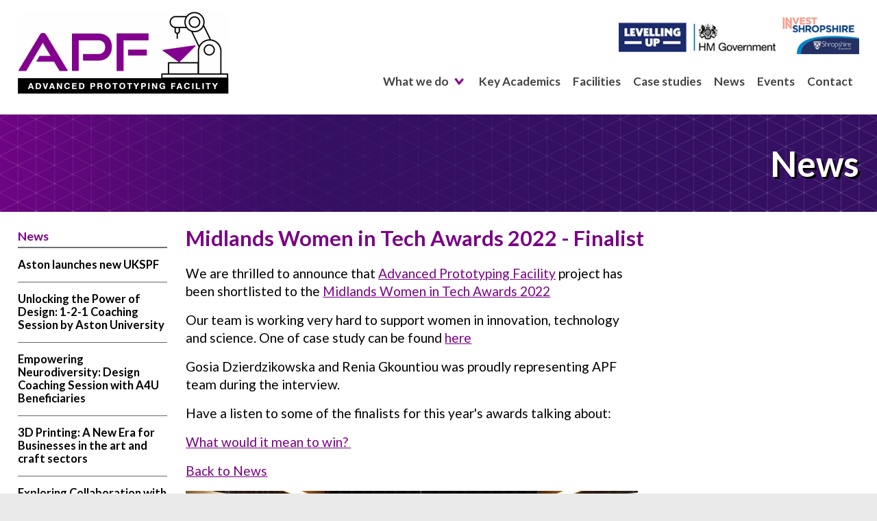

--- FILE ---
content_type: text/html
request_url: https://www.aston-apf.uk/news/midlands-women-in-tech-awards-2022--finalist/21.htm
body_size: 3270
content:

<!DOCTYPE html PUBLIC "-//W3C//DTD XHTML 1.0 Strict//EN" 
"http://www.w3.org/TR/xhtml1/DTD/xhtml1-strict.dtd">
<html xmlns="http://www.w3.org/1999/xhtml" xml:lang="en"><!-- InstanceBegin template="/Templates/nested-2col.dwt" codeOutsideHTMLIsLocked="false" -->
<head>
<!-- InstanceBeginEditable name="doctitle" -->

	<title>Midlands Women in Tech Awards 2022 - Finalist | Advanced Prototyping Facility</title>
	<meta name="description" content=""/><meta name="keywords" content="" />
<!-- InstanceEndEditable -->
<meta http-equiv="Content-Type" content="text/html; charset=iso-8859-1" />
<meta http-equiv="imagetoolbar" content="no" />
<link rel="icon" href="/favicon.ico" type="image/x-icon" />
<link rel="shortcut icon" href="/favicon.ico" type="image/x-icon" />
<link rel="apple-touch-icon" href="/images/apple-touch-icon.png" />
<link rel="apple-touch-icon-precomposed" href="/images/apple-touch-icon.png"/>
<meta http-equiv="Content-Language" content="en-gb" />
<link rel="stylesheet" type="text/css" href="/css/layout.css" />
<link rel="stylesheet" type="text/css" href="/css/appearance2.css" />
<script type="text/javascript" src="/2dev/js2/jquery.min.js"></script>
<link href="https://fonts.googleapis.com/css?family=Lato:400,700" rel="stylesheet">
<meta name="viewport" content="width=device-width, user-scalable=no" />
<link rel="stylesheet" type="text/css" href="/css/responsive.css" />
<script type="text/javascript" src="/js/jquery-ui-1.10.3.custom.min.js"></script>
<script type="text/javascript" src="/js/responsive.js"></script>
<!-- InstanceBeginEditable name="head" -->


<!-- InstanceEndEditable -->
<!-- Analytics Code Start -->
<!-- Global site tag (gtag.js) - Google Analytics -->
<script async src="https://www.googletagmanager.com/gtag/js?id=UA-210739267-1"></script>
<script>
  window.dataLayer = window.dataLayer || [];
  function gtag(){dataLayer.push(arguments);}
  gtag('js', new Date());

  gtag('config', 'UA-210739267-1');
</script>

<!-- Analytics Code End -->
</head>

<body>
<div id="skip-navigation"><a href="#startcontent"><img src="/images/spacer.gif" alt="skip to main content" width="7" height="7"/></a></div>

<div id="overlay"><!-- x --></div>

<div id="wrapper-container">
	<div class="menu">
    
    <!-- Menu icon -->
    <div class="icon-close">
		<div class="icon-close-container">
			<img src="/images/close.png" alt="close">
			<p class="menutext">Close Menu</p>
		</div>
		<div class="clearboth"><!--x--></div>
    </div>
    
    <!-- Menu -->
    <ul>
		<li class="nav-dropdown hasSub" id="nav-what-we-do"><a class="subnavTitle" href="/">What we do</a>
			<ul class="closed"><li><a href="/what-we-do/3d-printing-for-business/1.htm">3D Printing for Business</a></li>
<li><a href="/what-we-do/how-we-can-help-smes/4.htm">How we can help SMEs</a></li>
<li><a href="/what-we-do/aston-launches-design-factory-digital/7.htm">Aston launches Design Factory Digital</a></li>
</ul>
		</li>
		<li><a href="/key-academics.htm">Key Academics</a></li>
		<li><a href="/facilities.htm">Facilities</a></li>
        <li><a href="/casestudies.htm">Case studies</a></li>
        <li><a href="/news.htm">News</a></li>
		<li><a href="/events.htm">Event</a></li>
		<li><a href="/contact.htm">Contact</a></li>
    </ul>
</div>

	<div id="wrapper-header">
		<div id="header">	
	<div class="wrapper-inner">
		<div id="header_graphic"><a href="/"><img src="/images/logo.png" alt="Advanced Prototyping Facility" width="308" height="120" /></a></div>
		
		<div id="navigation-desktop">
			<ul>
				<li class="nav-dropdown hasSub" id="nav-what-we-do"><a class="subnavTitle" href="/">What we do</a>
					<div class="sub">
						<ul class="closed"><li><a href="/what-we-do/3d-printing-for-business/1.htm">3D Printing for Business</a></li>
<li><a href="/what-we-do/how-we-can-help-smes/4.htm">How we can help SMEs</a></li>
<li><a href="/what-we-do/aston-launches-design-factory-digital/7.htm">Aston launches Design Factory Digital</a></li>
</ul>
					</div>
				</li>
				<li><a href="/key-academics.htm">Key Academics</a></li>
				<li><a href="/facilities.htm">Facilities</a></li>
				<li><a href="/casestudies.htm">Case studies</a></li>
				<li><a href="/news.htm">News</a></li>
				<li><a href="/events.htm">Events</a></li>
				<li><a href="/contact.htm">Contact</a></li>
			</ul>
		</div>
		<div id="header-right">
			<img src="/images/levelling-up-shropshire-council2.jpg" alt="Leveling Up - Shropshire Council" width="453" height="80" />
			<!--<img src="/images/levelling-up-shropshire-council.jpg" alt="Leveling Up - Shropshire Council" width="350" height="62" />-->
			<!--<img src="/images/EU-logo.jpg" alt="European Union" width="316" height="79" />
			<a href="https://www2.aston.ac.uk/" target="_blank"><img src="/images/aston-uni-logo.jpg" alt="Aston University" width="211" height="86" /></a>-->
			<div class="clearboth"><!-- x --></div>
		</div>
		<div class="clearboth"><!-- x --></div>
	</div>
	<div id="navigation-inner">
		<div id="navigation"><a name="mainnavigation" id="mainnavigation"></a>
		  <a href="#" class="icon-menu" id="nav-icon"><span class="menutext">menu</span></a>
		</div>
		<div class="clearboth"><!-- x --></div>
	</div>
</div>
<div class="clearboth"><!-- x --></div>
<!--<div id="header-slash">
	<span></span>
</div>-->
	</div>  
	
	<!-- InstanceBeginEditable name="homeslider" -->
		<div id="banner-heading" style="background-image: url(/images/apf-header.png)"><div class="wrapper-inner"><h2>News</h2><div class="clearboth"><!--x--></div></div></div>
    <!-- InstanceEndEditable -->

	<div id="wrapper-content">
		<div class="wrapper-inner">
			<div id="content">
				
     <div id="centerc-2col"><!-- InstanceBeginEditable name="centerc-2col" -->
		<h1>Midlands Women in Tech Awards 2022 - Finalist</h1>
		
		<div class="col2-content">
		<p>We are thrilled to announce that <a href="https://www.aston-apf.uk/">Advanced Prototyping Facility</a> project has been shortlisted to the <a href="https://www.womenintechawards.co.uk/">Midlands Women in Tech Awards 2022</a></p>
<p>Our team is working very hard to support women in innovation, technology and science.&nbsp;One of case study can be found <a href="https://youtu.be/h-iGPN_psPM">here</a> &nbsp;</p>
<p>Gosia Dzierdzikowska and Renia Gkountiou was proudly representing APF team during the interview.</p>
<p><span class="css-901oao css-16my406 r-poiln3 r-bcqeeo r-qvutc0">Have a listen to some of the finalists for this year&#039;s awards</span><span class="css-901oao css-16my406 r-poiln3 r-bcqeeo r-qvutc0">&nbsp;talking about:</span></p>
<p><a href="https://www.youtube.com/watch?v=qkz__1H-p_o&amp;t=199s"><span class="css-901oao css-16my406 r-poiln3 r-bcqeeo r-qvutc0">What would it mean to win?&nbsp;</span></a></p>
			
			<p><a href="/news.htm">Back to News</a></p>

		
		</div>
		<div class="col2-image">
			<img src="/media/news/news21bA.jpg" alt="1" width="660px"/> 
		</div>
		

        <!-- InstanceEndEditable --></div>    
	 <div id="leftc"><!-- InstanceBeginEditable name="leftc" --><h2 class="menu_header">News</h2><ul><li><a href="/news/aston-launches-new-ukspf/63.htm">Aston launches new UKSPF</a></li><li><a href="/news/unlocking-the-power-of-design-121-coaching-session-by-aston-university/52.htm">Unlocking the Power of Design: 1-2-1 Coaching Session by Aston University</a></li><li><a href="/news/empowering-neurodiversity-design-coaching-session-with-a4u-beneficiaries/54.htm">Empowering Neurodiversity: Design Coaching Session with A4U Beneficiaries</a></li><li><a href="/news/3d-printing-a-new-era-for-businesses-in-the-art-and-craft-sectors/61.htm">3D Printing: A New Era for Businesses in the art and craft sectors</a></li><li><a href="/news/exploring-collaboration-with-shropshire-leaders-at-aston-university/51.htm">Exploring Collaboration with Shropshire Leaders at Aston University</a></li><li><a href="/news/paul-gretton-honoured-with-vicechancellors-award/49.htm">Paul Gretton honoured with Vice-Chancellor&#039;s award</a></li></ul><!-- InstanceEndEditable --></div>
     <div class="clearboth"><!-- x --></div>
     
			 </div>
		 </div>
	</div>

	<div id="wrapper-footer2">
	<div class="wrapper-inner">
		<div class="clearboth"><!-- x --></div>
		<div id="foot2">
			<div id="footer2-left">
				<p>Please get in touch to see how we can support you</p>
				<p id="footer-tel">t. <a href="tel:012120448998">0121 204 4898</a></p>
				<p id="footer-email">e. <a href="/cdn-cgi/l/email-protection#ccadbcaa8cadbfb8a3a2e2adafe2b9a7"><span class="__cf_email__" data-cfemail="34554452745547405b5a1a55571a415f">[email&#160;protected]</span></a></p>
				<div id="footer-social-mobile">
					<a href="https://twitter.com/APF_Aston" target="_blank"><img id="footer-twitter" src="/images/twitter.png" alt="Twitter" width="60" height="60" /></a>
					<a href="https://www.linkedin.com/in/apf-aston-university-04a182220/" target="_blank"><img id="footer-linkedin" src="/images/linkedin.png" alt="Linkedin" width="60" height="60" /></a>
					<a href="https://www.instagram.com/apf_aston_university/" target="_blank"><img id="footer-instagram" src="/images/instagram.png" alt="Instagram" width="60" height="60" /></a>
				</div>
			</div>
			<div id="footer2-right">
				<!--<img id="footer-midlands-engine" src="/images/levelling-up-shropshire-council.jpg" alt="Leveling Up - Shropshire Council" width="350" height="62" />-->
				<!--<a href="/"><img id="footer-midlands-engine" src="/images/midlands-engine.png" alt="Midlands Engine" width="160" height="59" /></a>-->
				<div id="footer-social-desktop">
					<a href="https://twitter.com/APF_Aston" target="_blank"><img id="footer-twitter" src="/images/twitter.png" alt="Twitter" width="60" height="60" /></a>
					<a href="https://www.linkedin.com/in/apf-aston-university-04a182220/" target="_blank"><img id="footer-linkedin" src="/images/linkedin.png" alt="Linkedin" width="60" height="60" /></a>
					<a href="https://www.instagram.com/apf_aston_university/" target="_blank"><img id="footer-instagram" src="/images/instagram.png" alt="Instagram" width="60" height="60" /></a>
				</div>
			</div>
			<div class="clearboth"><!-- x --></div>
		</div>
	</div>
</div><div id="wrapper-footer3">
	<div class="wrapper-inner">
		<div class="clearboth"><!-- x --></div>
		<div id="foot3">
			<div id="footer3-left">
				<ul>
					<li><a href="/privacy.htm" >Privacy policy</a></li>
					<li><a href="/cookies.htm" >Cookies</a></li>
				</ul>
			</div>

			<div id="footer3-right">
				<ul>
					<li>Copyright APF 2026</li>
				</ul>
			</div>
			<div class="clearboth"><!-- x --></div>
		</div>
	</div>
</div>


</div>
<script data-cfasync="false" src="/cdn-cgi/scripts/5c5dd728/cloudflare-static/email-decode.min.js"></script><script defer src="https://static.cloudflareinsights.com/beacon.min.js/vcd15cbe7772f49c399c6a5babf22c1241717689176015" integrity="sha512-ZpsOmlRQV6y907TI0dKBHq9Md29nnaEIPlkf84rnaERnq6zvWvPUqr2ft8M1aS28oN72PdrCzSjY4U6VaAw1EQ==" data-cf-beacon='{"version":"2024.11.0","token":"23081245079842fdbd3b4c33d254df34","r":1,"server_timing":{"name":{"cfCacheStatus":true,"cfEdge":true,"cfExtPri":true,"cfL4":true,"cfOrigin":true,"cfSpeedBrain":true},"location_startswith":null}}' crossorigin="anonymous"></script>
</body>
<!-- InstanceEnd --></html>


--- FILE ---
content_type: text/css
request_url: https://www.aston-apf.uk/css/layout.css
body_size: 5002
content:
/** ------------------------------------------------------ **/
/** -------------------2 column layout -------------------- **/
body {
	background-color: #eaeaea;
	color: #000000;
	font-family: 'Lato', sans-serif, Arial, Verdana, Helvetica;
	font-size: 0.8em;
	margin: 0px;
	text-align: center;
}

#skip-navigation{
	height:0px;	
	overflow: hidden; 
}
#wrapper-container {
	background-color:#ffffff;
	margin: 0 auto;
	position:relative;
	max-width:1920px;
	width:100%;
}
	
#wrapper-header{
	background-color: #ffffff;
	width: 100%;
	height: 167px;
}
* html #wrapper-header {  /* This is the Tan hack */
	height: 245px; 
	hei\ght: 243px; 
	}
#wrapper-navigation{
	background-color: #0d222b;
	border-bottom: 1px solid #4b5e75;
	width: 100%;
	height: 49px;
}
* html #wrapper-navigation {  /* This is the Tan hack */
	height: 50px; 
	hei\ght: 49px; 
	}
#wrapper-content{
	background-color: #ffffff;
	clear:both;
	width: 100%;
}
#content{
	background-color: #ffffff;
	text-align: left;
}
#wrapper-footer{
	background-color: #ffffff;
	padding-bottom:40px;
}	
#wrapper-footer2{
	background-color: #7a0085;
	padding-top:40px;
	padding-bottom:40px;
}
#wrapper-footer3 {
	background-color:#000000;
	padding-top:20px;
	padding-bottom:20px;
}
#wrapper-footer, #wrapper-footer2, #wrapper-footer3 {
	width:100%;
}

.wrapper-inner{
	margin: 0 auto;
	position:relative;
	text-align: left;
	width: 1630px;
}
* html .wrapper-inner {  /* This is the Tan hack */
	width: 1630px; 
	w\idth: 1630px; 
}

#preview, #preview-admin{
	position:fixed;
	top:0px;
	left:0px;
	width:100%;
	z-index:2001;
}	
#preview p, #preview-admin p{
	background-color:#0000FF;
	color:#FFFFFF;
	margin:0px;
	padding:8px;
	font-size:14px;
	font-weight:700;
}
#preview-admin p{
	background-color:#333333;
}


#header{
	padding-top:17px;
	position: absolute;
	width:100%;
}

/*homepage layout */
#centerc-home {
	padding-bottom: 30px;
	padding-top: 0px;
	width:1630px;
}


/*1 column layout */
#centerc-1col {
	padding-bottom: 30px;
	padding-top: 20px;
	width:1630px;
}

/*2 column layout */
#centerc-2col{
	display: inline;
	float:left;
	margin-left:290px;
	overflow:hidden;
	padding-bottom: 30px;
	padding-top: 20px;
	position:relative;
	width:1340px;
}
* html #centerc-2col {  /* This is the Tan hack */
	width: 1340px; 
	w\idth: 1340px; 
}
	
#leftc{
	float:left;
	margin-left:-1630px;
	padding-bottom: 30px;
	padding-left:0px;
	padding-right:60px;
	padding-top: 20px;
	width: 230px;
}
* html #leftc {  /* This is the Tan hack */
	width: 290px; 
	w\idth: 230px; 
}
	
#foot, #foot2, #foot3 {
	width:1630px;
}

.col2-content {
	float:left;
	margin-right: 20px;
    width: 660px;
}
.col2-image {
	float: left;
    width: 660px;
}
.col2-image img {
	height:auto;
	max-width:660px;
	width:100%;
}

.col-6 {
	float:left;
	margin-right:2%;
	width:49%
}
.col-last {
	margin-right:0px !important;
}

/** ------------------------------------------------------ **/
/** ------------------- header --------------------------- **/

#header-left{
	float: left;
}
#header-right{
	float: right;
	/*margin-top:44px;*/
	margin-top:36px;
}

#header_graphic{
	float:left;
	position:relative;
	z-index:500;
}
#header_graphic img{
	display:block;
}

#header-slash {
	background-color: #ffffff;
    float: left;
    height: 37px;
    display: block;
    width: 32%;
    position: relative;
    top: 167px;
    z-index: 400;
}

#header-slash:after {
	content: '';
    display: inline-block;
	background-color:transparent;
    border-top: 27px solid #ffffff;
    position: absolute;
    right: -29px;
    top: -22px;
    height: 20px;
    width: 53px;
    -moz-transform: rotate(136deg);
    -webkit-transform: rotate(136deg);
    transform: rotate(136deg);
    transition: all 0.3s ease-in-out;
}

/** ------------------------------------------------------ **/
/** -------------------navigation ------------------------ **/

#navigation-inner {
	position: relative;
    width: 1630px;
    margin: 0 auto;
}

#nav-icon {
    background-image: url(../images/navicon.gif);
    background-position: right;
    background-repeat: no-repeat;
    color: #7a0085;
    display: block;
    float: right;
    height: 31px;
    text-decoration: none;
    text-transform: uppercase;
    width: 90px;
}
* html #nav-icon{
	height:25px;
	he\ight:16px;
}

#navigation{
	background-color: #000000;
	display:none;
    padding: 10px 20px;
    margin-top: 20px;
    position: absolute;
    right: 0px;
    top: -133px;
	z-index:600;
}

#navigation ul {
	list-style: none;
	margin: 0px;
	padding: 0px;

}
#navigation ul li {
	display: inline;
	padding: 0;
	margin: 0px; 
}
#navigation ul li a, #navigation ul li a:visited {
    border-left: 1px solid #999999;
	display: block;
	float: left;
	font-size: 0.9em;
	font-weight: bold;   
	padding-bottom: 5px;
	padding-left: 9px;
	padding-right: 9px;
	padding-top: 5px;
	text-decoration: none;
}
#navigation ul li a:hover, #navigation ul li a:active {	
	background-color: #263262;
	color: #FFFFFF;	
}

.closed{
	display:none;
}
.open{
	display:block !important;	
}


#navigation-desktop {
    position: absolute;
    bottom: 0;
	left: 340px;
    z-index: 600;
    padding-right: 100px;
    padding-left: 100px;
}	
#navigation-desktop ul {
	list-style: none;
	margin: 0px;
	padding: 0px;
	position: relative;
}
#navigation-desktop ul li {
	display: inline;
	padding: 0;
	margin: 0px; 
}
#navigation-desktop ul li a, #navigation-desktop ul li a:visited {
	color:#434343;
	display: block;
	float: left;
	font-size: 0.9em;
	font-weight: 700;   
	padding-bottom: 5px;
	padding-left: 9px;
	padding-right: 9px;
	padding-top: 5px;
	text-decoration: none;
}
#navigation-desktop ul li a:hover, #navigation-desktop ul li a:active {	
	background-color: #7a0085;
	color: #FFFFFF;	
}

#navigation-desktop ul li .subnavTitle {
	padding-right:35px;
}

#navigation-desktop ul li .sub {
    background-color: #ffffff;
    border: 1px solid #000000;
    padding: 0px;
    padding-bottom: 6px;
    padding-top: 6px;
    margin: 0px;
    position: absolute;
    top: 37px;
    left: -9999px;
    width: 280px;
    z-index: 700;
}
#navigation-desktop ul li .sub ul li {
	font-size:1em;
}
#navigation-desktop ul li .sub ul li a, #navigation-desktop ul li .sub ul li a:visited {
	display:block;
	float:none;
	font-size:0.8em;
}

/** ------------------------------------------------------ **/
/** ------------------------ menu ------------------------ **/

#leftc ul {
	list-style: none;
	margin: 0px;
	padding: 0px;	
	padding-right: 10px;
}
#leftc ul li {
	font-size: 1.3em;
	font-weight: 700;
	line-height: 1.2em;
	margin: 0; 
	padding: 0; 
}

#leftc ul li a, #leftc ul li a:visited {
	border-bottom: 1px solid #666666;
	color:#000000;
	display: block;
	margin:0px;
	padding-bottom: 15px;
	padding-right: 0px;
	padding-top: 15px;
	text-decoration: none;
	/*width avoids extra whitespace in ie5-6*/
	width: 218px;
}
* html #leftc ul li a, * html #leftc ul li a:visited {  /* This is the Tan hack */
	width: 248px; 
	w\idth: 218px; 
}
#leftc ul li a:hover {
	color:#7a0085;
}

#leftc ul li ul li a, #leftc ul li ul li a:visited{
	padding-left: 44px;
	width: 175px;
}
* html #leftc ul li ul li a, * html #leftc ul li ul li a:visited{
	width: 219px; 
	w\idth: 175px; 
}

#leftc ul li ul li ul li a, #leftc ul li ul li ul li a:visited{
	padding-left: 66px;
	width: 153px;
}
* html #leftc ul li ul li a, * html #leftc ul li ul li a:visited{
	width: 197px; 
	w\idth: 153px; 
}
	
.menu_header {
	border-bottom: 2px solid #697176;
	display: block;
	font-size: 1.4em;
	padding-bottom: 5px; 
	padding-left: 0px;	
	padding-right: 0px;	
	padding-top: 4px;
	margin: 0px;
	text-decoration: none;	
	/*width avoids extra whitespace in ie5-6*/
	width: 218px;
}

.menu-double{
	padding-bottom: 25px !important;
	padding-top: 10px !important;
}	


/** ------------------------------------------------------ **/
/** ------------------------ menu subsection ------------- **/

#submenu ul{
	list-style: none;
	margin: 0px;
	padding: 0px;
}
#submenu ul li{
	margin: 0; 
	padding: 0; 
}

#submenu ul li a, #submenu ul li a:visited{
	border-bottom: 1px solid #666666;
	display: block;
	font-size: 0.9em;
	font-weight: 700;
	padding-bottom: 5px;
	padding-left: 34px;
	padding-right: 0px;
	padding-top: 5px;
	text-decoration: none;	
	/*width avoids extra whitespace in ie5-6*/
	width: 194px;
}
* html #submenu ul li a,  #submenu ul li a:visited {  /* This is the Tan hack */
	width: 228px; 
	w\idth: 194px; 
}


/* Initial menu */
.menu {
  background-color: #000000;
  right: -390px;  /* start off behind the scenes */
  height: 100%;
  position: fixed;
  text-align:left;
  width: 390px;
  z-index:1000;
}

.menu ul {
  clear:both;
  font-family: 'Lato', sans-serif, Arial, Verdana, Helvetica;
  list-style: none;
  margin: 0px;
  padding: 0px;
  margin-top:20px;
  padding-left:22px;
  padding-right:22px;
}

.menu li {
  border-bottom: 1px dotted #7a0085;
  display:block;
  font-size: 1em;
  margin-bottom: 0px;
}

.menu li a, .menu li a:visited {
  color: #FFFFFF;
  display:block;
  padding-top:18px;
  padding-bottom:18px;
  text-decoration: none;
  text-transform: uppercase;
}

.menu li a:hover{
	color:#7a0085;
}


.menu li ul{
	margin-top:0px;
	margin-bottom:12px;
}	
.menu li ul li{
	border-bottom: 0px;
}
.menu li ul li a, .menu li ul li a:visited {
	font-size:1em;
	padding-top:10px;
	padding-bottom:10px;
}

.nav-dropdown a {
  background-image:url(../images/nav-dropdown-close.png);
  background-repeat:no-repeat;
  background-position:90%;
}
.nav-dropdown ul li a {
	background-image :none;
}

.menutext {
	color:#ffffff;
	float:left;
	font-size:1.2em;
	font-weight:700;
	padding-top: 7px;
	text-transform:uppercase;
}

.icon-close {
  cursor: pointer;
  padding-left: 10px;
  padding-right:22px;
  padding-top: 10px;
  text-align:right;
}
.icon-close-container {
	float:right;
}
.icon-close-container .menutext {
	padding-top: 13px;
	padding-bottom:0px;
}

.icon-close img {
	float:left;
}

#overlay{
	background-color:#000000;
	cursor: -webkit-image-set(url(../images/close.png) 1x,url(../images/close.png) 2x),pointer;
	display:none;
	position:absolute;
	left:0px;
	top:0px;
	height:0px;
	width:0px;
	z-index:900;
}

/** ------------------------------------------------------ **/
/** ------------------- footer --------------------------- **/

#footer1-left, #footer2-left, #footer3-left {
	float:left;
}
#footer1-right, #footer2-right, #footer3-right {
	float:right;
}
#footer2-right {
	margin-top:13px;
}

#footer2-left p {
	color:#e600fb;
	font-size: 1.8em;
}
#footer2-left a, #footer2-left a:visited {
	color:#ffffff;
	text-decoration:none;
}
#footer2-left a:hover {
	color:#cccccc;
}
#footer2-left #footer-tel, #footer2-left #footer-email {
	color:#e600fb;
	float:left;
	margin-bottom:0px;
}
#footer2-left #footer-tel {
	margin-right:20px;
}
#footer-social-desktop {
	float:left;
	display:block
}

#footer-social-mobile {
	display:none;
}
#footer-twitter, #footer-linkedin, #footer2-right #footer-midlands-engine, #footer-instagram  {
	float:left;	
}
#footer-twitter,  #footer-linkedin {
	margin-right:20px;
}
/*#footer-twitter, #footer-linkedin, #footer-instagram {
    margin-top: 30px;
    margin-bottom: 30px;
}*/
#footer2-right #footer-midlands-engine {
	/*margin-right:90px;*/
	margin-right:40px;
}

#footer3-left ul, #footer3-right ul {
	list-style: none; 
    margin: 0;
	padding-bottom: 5px;
	padding-left: 10px;
	padding-top: 5px;
    white-space: nowrap;
}
#footer3-left ul li, #footer3-right ul li{
	color: #ffffff;
	display: inline;
	font-size: 1.3em;
	margin: 0;	
	padding-right: 11px;	
}
#footer3-left ul li a{		
	color: #ffffff;
	text-decoration: none;
}
#footer3-left ul li a:hover, #footer3-left ul li a:active, #footer3-left ul li a:focus{	
    color: #ffffff;
	text-decoration: none;	
}

	
/** ------------------------------------------------------ **/
/** ------------------- HTML elements -------------------- **/

caption {
	font-weight: 400;
	text-align: left;	
}
th {
	font-weight: 700;
	text-align: left;	
}

/** ------------------------------------------------------ **/
/** ------------------- form ------------------------- **/

form {
  margin: 0px;
  padding: 0px;
  }
fieldset {
  border: 0px;
  margin:0px;
  padding: 0px;
  padding-top: 10px;
  width: auto;
  }
legend {
  font-weight: 700;
  padding-bottom: 10px;
}
input {
  float: left;
  margin-right: 10px
  }
select {
  float: left;
  margin-right: 10px
  }
textarea{
  margin-bottom:5px;
}	 
input.buttons {
  float: none;
}
form fieldset div {
  padding-bottom: 0px;
  clear: both;
  overflow:auto;
  }
form fieldset p {
  padding-bottom: 10px;
  margin: 0px;
  clear: both;
  }
label {
  display:block;
  float: left;
  font-size:1.2em;
  width: 200px;
  margin-right: 10px;
  padding-bottom: 10px;
  }
.nofloat{
	float:none;
	margin-right:0px;
}	
/* hide anti spam box */
.sec-form-field {
	display: none;
}

.error {
    color: #FF0000;
}

#contactform {
	margin-bottom:20px;
}

.contactInput{
	border:1px solid #4c4c4c;
	color:#4c4c4c;
	font-family:Arial, Helvetica, sans-serif;
	margin:0px;
	margin-bottom:11px;
	padding:0px;
	padding-bottom:9px;
	padding-top:9px;
	padding-left:11px;
	padding-right:11px;
}
.contactInputLarge{
	width:326px;
}
* html .contactInputLarge{
	width:350px;
	w\idth:326px;
}

.contactInputSmall{
	width:76px;
}
* html .contactInputSmall{
	width:100px;
	w\idth:76px;
}

.submitButton{
	margin-left:210px;
}	

.InputButtonBlack{
	background-color:#000000;
	border:0px;
	color:#FFFFFF;
	cursor:pointer;
	font-weight:700;
	margin-top:6px;
	padding: 10px 20px;
}

input:readonly {
	background-color: #ffffff;
	border: 1px solid #bcbcbc;
	color: #bcbcbc;
	cursor: not-allowed;
}
/** ------------------------------------------------------ **/
/** ------------------- div table replacements ----------- **/

/*create a row*/
div.TableReplaceRow {
	clear: both;
	padding-top:0px;
  }
/*label cell*/
div.TableReplaceRow div.TableReplaceLeft {
	float: left;
	text-align: left;
	width: 200px;
	margin: 0px;
  }
/*data cell*/
div.TableReplaceRow div.TableReplaceRight {
	float: right;
	margin: 0px;
	margin-left: 27px;
	width: 500px;
  } 

div.TableReplaceRow div.TableReplaceLeftB {
	float: left;
	text-align: left;
	width: 400px;
	margin: 0px;
  }
/*data cell*/
div.TableReplaceRow div.TableReplaceRightB {
	float: right;
	margin: 0px;
	margin-left: 27px;
	width: 300px;
  } 


div.TableReplaceRowClear {
	clear: both;
  }
  
.clearboth {
	clear:both;
}

/** ------------------------------------------------------------ **/
/** ----------------------- news ------------------------------ **/
.news-container {
	margin-bottom:20px;
}
.news-divider{
	border-bottom:1px solid #858585;
	clear:both;
}

.archive-link{
	margin-top:12px;
}	


/** ------------------------------------------------------ **/
/** ------------------- bespoke -------------------------- **/

#home-box{
	margin-left:18px;
}	

#homeboxes {
	margin-bottom:30px;
}
.homebox {
	float:left;
	position:relative;
	width:542px;
}
#homebox-Facilities, #homebox-CaseStudies {
	margin-right:2px;
}
.homebox img {
	display: block;
	height:auto;
	margin: 0 auto;
	max-width:600px;
	width:100%;   
}
.homebox h2 {
	border:1px solid #ffffff;
	color:#ffffff;
	margin:0 auto;
	text-align:center;
	padding:15px 50px;
	position:absolute;
	top: 40%;
    left: 25%;
	width:200px;
}

#downloads {
	margin-bottom:20px;
}

/***** START: SLIDER RELATED *****/

#home-slider-wrapper {
	background-color: #ffffff;
	clear: both;
	position: relative;
	text-align: center;
	width: 100%;
}
#sliderhome{
	position:relative;
	list-style-type:none;
	margin: 0px;
	overflow: hidden;
	padding: 0px;
	text-align: center;
	width:100%;
}
#sliderhome li{
	font-size:1em;
	padding: 0px;	
	margin: 0px;
	width:100%;
	text-align: center;
	/* uncomment below if bxslider is set to fade */
	/* bxslider applies absolute positioning when using fade causing slider to shift to the right in IE7 */
	/*left:0px;*/ 
}

#sliderhome li img {
    max-width: 100%;
    height: auto;
}


#home-slider-wrapper .bx-wrapper {
	width: auto !important;
}
#home-slider-wrapper .bx-window {
	width: auto !important;
}

#home-slider-wrapper .bx-controls {
	/*height: 65px;*/
	margin-left:auto;
	margin-right:auto;
	position: relative;
	top: -255px;
	width: 976px;
}

#home-slider-wrapper .bx-prev {
	position:absolute;
	left:0px;
	top:0px;
	width: 65px;
	height: 65px;
	z-index:80;
}

#home-slider-wrapper .bx-next {
	position:absolute;
	right:0px;
	top:0px;
	height: 65px;
	z-index:80;
	width: 65px;
}
* html #home-slider-wrapper .bx-next{  /* This is the Tan hack */
	width: 911px; 
	w\idth: 65px; 
}


#home-slider-wrapper .bx-controls-direction{
	height: 0px !important;
	position:relative;
}

#home-slider-wrapper #pager{
	color:#FFFFFF;
	margin-top: 0px;
	margin-left: auto;
	margin-right: auto;
	position: relative;
	top: -20px;
	width: 80px;
	padding:0px;
	z-index:90;
}


.sliderwrap{
	height:auto;
	max-width:727px;
	position:relative;
}

.sliderwrap ul{
	max-height:328px;
	margin:0px;
	overflow:hidden;
	padding:0px;
	list-style:none;
}

#slider1{	
	margin: 0px;
	padding: 0px;
	width:100%;
}	
#slider1 li{
	width:100%;
	/* uncomment below if bxslider is set to fade */
	/* bxslider applies absolute positioning when using fade causing slider to shift to the right in IE7 */
	/*left:0px;*/
}
	
#slider1 li img{
	display:block;
}

#slider1 li div.textarea{
	background-image:url(../images/textbg.png);
	background-repeat:repeat;
	font-family:Arial, Helvetica, sans-serif;	
	width: 100%;
	height: 68px;
	padding-top: 10px;
	position:absolute;
	bottom:0px;
	left:0px;
	z-index:300;
}
#slider1 li div.transparent-link {
	width: 100%;
	height: 100%;
	position:absolute;
	top:0px;
	left:0px;
	z-index:302;
}

#slider1 li p {
	text-align: center;
	color:#FFF;
	margin: 0px;
	font-size: 1.5em;
	font-weight: 700;
}

.sliderwrap .bx-prev {
	position: absolute;
	top: 43%;
	left: 4px;
	width: 36px;
	height: 35px;
	text-indent: -999999px;
	background: url(../images/arrowleft.jpg);
	z-index:100;
}

.sliderwrap .bx-next {
	position: absolute;
	top: 43%;
	right: 4px;
	width: 36px;
	height: 35px;
	text-indent: -999999px;
	background: url(../images/arrowright.jpg);
	z-index:100;
}

#pager{
	color:#FFFFFF;
	display:block;
	left:5px;
	padding:0px 3px 0px 7px;
	position:absolute;
	bottom:10px;
	right:10px;
	width:100%;
	z-index:100;
}
#pager a{
	background-color:#FFFFFF;
	color:#ffffff;
	display:inline;
	float:left;
	font-size:6px;
	margin-right:4px;
	width:9px;
	height:9px;
}
.active{
	background-color:#000000 !important;
	color:#000000 !important;
}

.slider-wrapper-inner{
	margin: 0 auto;
	text-align: left;
	width: 1630px;
}
* html .slider-wrapper-inner {  /* This is the Tan hack */
	width: 1630px; 
	w\idth: 1630px; 
}

.slidertextarea {
	position: absolute;
    top: 25%;
	width:820px;
}

.slidertextbox p {
    color: #ffffff;
	font-size: 4em;
    font-weight: 400;
	line-height: 1.2em;
	text-transform:uppercase;
}

.slidertextbox2 {
	/*padding: 10px 20px;*/
    width: auto;
	max-width: 820px;
    /*background-image: linear-gradient(297deg, transparent 20%, #000000 20%);*/
	/* The above code will allow you to set an angled background onto a div  */
}
.slidertextbox2 p {
	color:#ffffff;
	font-size:2.5em;
	margin-bottom:30px;
	/*padding-right:20%;*/
	word-break: break-word;
}

.sliderlinkbox a, .sliderlinkbox a:visited {
	border: 1px solid #ffffff;
	color:#ffffff;
	clear:both;
	float:left;
	font-size:1.4em;
	padding:15px 50px;
	text-decoration:none;
	text-transform:uppercase;
}
.sliderlinkbox a:hover {
	color:#ffffff;
}

/***** END: SLIDER RELATED *****/


.menu-sub{
	color:#03729d;
	font-size:10px;
}

#selectboxes select{
	width:120px;
}


/** ------------------------------------------------------------ **/
/** ----------------------- banner ---------------------------- **/	
#bannercontainer {
	position: relative;
}
#banner-heading {
	background-position: right top;
    background-repeat: no-repeat;
    height: auto;
    background-size: cover;
    position: relative;
	    right: 0;
    z-index: 300;
    width: 100%;
}
#banner-heading h2 {
	color:#ffffff;
	float:right;
	font-size:4em;
	margin-top: 40px;
    margin-bottom: 40px;
	text-shadow: 3px 3px #000000;
}
#banner-image {
	background-position: 70% top;
	background-repeat:no-repeat;
	height:150px;
}

/** ------------------------------------------------------------ **/
/** ----------------------- gallery ---------------------------- **/	
#gallery {
	clear: both;
	margin-bottom: 20px;
	width: 728px;
}

#gallery a, #gallery a:visited{
	display:block;
	float: left;
	margin-right: 10px;
	margin-bottom: 10px;
	width:185px;
}

#gallery img {
	display:block;
}
.galleryLast {
	margin-right: 0px !important;
}

.category-list{
	clear:both;
}

.gallery-entry {
	padding-top: 10px;
	padding-bottom: 10px;
	border-top: 1px dotted #AAA;
}


/* news */

.newsitem{
	float:left;
	position:relative;
	width:380px;
	margin-right:20px;
	margin-bottom:18px;
}	

.newsitemlast{
	margin-right:0px !important;
}	

.newsimage{
	display:block;
	height:240px;
	overflow:hidden;
	width:300px;
}

.newsitem h2{
	font-size:1.8em;
	margin-top:6px;
	margin-bottom:8px;
}	
.newsitem h3 {
	font-size:1.6em;
}

.newsclear-responsive {
	display:none;
}

.courses-container, .courses-box {
	margin-bottom:30px;
}
.courses-link a, .courses-link a:visited {
    background-color: #000000;
    border: 0px;
    color: #FFFFFF;
    cursor: pointer;
    font-weight: 700;
    margin-top: 6px;
    padding: 10px 20px;
	text-decoration:none;
}
#divMap {
	padding-top: 30px;
	padding-bottom: 30px;
}

#divMapCanvas{
	width:645px;
	height:460px; 
	border:none; 
	overflow:hidden; 
	margin:0px;
}

.cookiesTable {
	margin-bottom:20px;
}
.cookiesTable tr td {
	padding:10px;
}

.g-recaptcha {
	clear: none;
	float: left;  
}

--- FILE ---
content_type: text/css
request_url: https://www.aston-apf.uk/css/appearance2.css
body_size: 571
content:

/** ------------------------------------------------------ **/
/** ------------------- standard ------------------------- **/
body {
	font-family: 'Lato', sans-serif, Arial, Verdana, Helvetica;
	font-size: 0.8em;
}

p {
	color: #000000;
	font-size: 1.5em;
	font-weight:400;
	margin:0px;
	margin-bottom:16px;
	line-height:1.4em;
	padding:0px;
}

h1{
	color: #7a0085;
	font-size: 2.4em;
	font-weight: 700;	
	margin:0px;
	margin-bottom:20px;
	padding:0px;
}

h2{
	color: #7a0085;
	font-size: 2em;
	font-weight: 700;
	text-decoration:none;
	margin: 0px;
    margin-bottom: 20px;
}

h3{
	color: #7a0085;
	font-size: 1.8em;
	font-weight: 700;
	margin: 0px;
    margin-bottom: 20px;
}

h4{
	color:#7a0085;
	font-size: 1.5em;
	font-weight: 700;
	margin:0px;
	padding:0px;
}

a, a:visited {
	color: #7a0085;
	text-decoration: underline;
}
a:hover {
	color: #000000;
}
img {
	border: 0px;
}

ul, ol{
	color: #000000;
	
}
ul li, ol li{
	font-size: 1.5em;
	line-height:1.4em;
	margin-bottom: 16px;
}

.redtext {
	color: #FF0000;
}
.greentext{
	color:#3f6510;
}

/** ------------------------------------------------------ **/
/** ------------------- alignment ------------------------ **/

.alignRight {	
	margin-bottom: 16px;
	margin-left: 20px;
	text-align:right;
}

img.alignRight{
	border: 0px;
	float:right;
	margin-bottom: 16px;
	margin-left: 20px;
}

.alignLeft {
	margin-bottom: 16px;
	margin-right: 20px;
	text-align:left;
}

img.alignLeft{
	border: 0px;
	float:left;
	margin-bottom: 16px;
	margin-right: 20px;
}

.alignCentre {
	border: 0px;
	text-align:center;
	margin-bottom: 16px;
	margin-left:auto;
	margin-right:auto;
	display: block;
  	vertical-align: middle;
} 


/** ------------------------------------------------------ **/
/** ------------------- bespoke -------------------------- **/

table.tableStyleA {
	background-color:#FFFFFF !important;
	margin: 10px 0px 10px 0px;
	border-style:solid;
	border-width: 1px;
	border-color:#000000;
	border-collapse: collapse;
}

table.tableStyleA td, th{
	text-align:left;
	vertical-align:top;
	border-style:solid;
	border-width: 1px;
	border-color:#000000;
	padding: 5px 5px 5px 5px;
}
table.tableStyleB {
	background-color:#EEEEEE !important;
	margin: 10px 0px 10px 0px;
	border-style:solid;
	border-width: 1px;
	border-color:#000000;
	border-collapse: collapse;
}

table.tableStyleB td, th{
	text-align:left;
	vertical-align:top;
	border-style:solid;
	border-width: 1px;
	border-color:#000000;
	padding: 5px 5px 5px 5px;
}

table td p {
	padding: 0px;
	margin: 0px;
}


.TemplateClear {
	clear: both; 
	height: 0px;
}

.Template4colContainer {
	margin-top:50px;
	width: 714px; 
}

.Template4colColumn {
	float: left; 
	margin-right: 9px;
	width: 169px; 
}

/* add a background colour/image to these divs when editing in WYSIWYG editor */ 

.mce-content-body .Template4colContainer{
	background-color: #ffffff;
}
.mce-content-body .Template4colColumn{
	background-color: #e1e1e1;
	background-image: url(/admin/images/wysiwyg-template-bg.gif);
	background-repeat: repeat;
}


/** ------------------------------------------------------ **/
/** ------------------- fonts -------------------------- **/

.fontArial {
	font-family: Arial;
}
.fontGeorgia {
	font-family: Georgia;
}


--- FILE ---
content_type: text/css
request_url: https://www.aston-apf.uk/css/responsive.css
body_size: 2400
content:

/*--------------- Useful for block switching --------------*/
/*---------------------------------------------------------*/
	
.hideOnPhone{
	display:block;
}
.hideOnSmallTablet{
	display:block;
}
.showOnPhone{
	display:none;
}
.showOnSmallTablet{
	display:none;
}

/*
Saeed - 10 Sept 2015
Some anchor links in the responsive versions of the site may span across and break the layout.
Uncomment the following line to fix this issue.  Left it commented at the moment but uncomment in 
2dev if you feel that it's safe to keep is available on responsive sites.
*/
/*
a {
	word-break: break-all;
}
*/

/*Apply to all Responsive*/
@media (max-width: 1700px) {
	/*--------------- Structure --------------*/
	/*----------------------------------------*/
	#wrapper-container, #centerc-1col, #foot, #foot2, #foot3 {
		width:100%;
	}
	.wrapper-inner, .slider-wrapper-inner {
		padding-right:2%;
		padding-left:2%;
		max-width: 96%;
		width:96%
	}

	#sliderhome li img{
		max-width: 100%;
		height: auto;
	}
	
	.slidertextbox p {
		font-size: 2.5em;
	}

	.homebox {
		width: 32%;
	}
	#homebox-Facilities, #homebox-CaseStudies {
		margin-right: 2%;
	}
	
	#header-right {
		float: right;
		margin-left: 0px;
		margin-top: 0px;
	}
	#header-right img {
		height: 62px;
		width: auto;
	}
	
	#navigation-desktop {
		left: auto;
		right: 0;
		z-index: 600;
		padding-right:2%;
		padding-left:2%;
	}
	
	#centerc-2col {
    	margin-left: 20%;
    	width: 80%;
	}
	#leftc {
    	margin-left: -100%;
    	padding-right: 2%;
    	width: 18%;
	}

}

@media (max-width: 1400px) {
	
	.homebox h2 {
		font-size:1.5em;
	}
	
}

/*Apply to all Responsive*/
@media (max-width: 1200px) {
	/*--------------- Structure --------------*/
	/*----------------------------------------*/
	.wrapper-inner, .slider-wrapper-inner, #navigation-inner {
		padding-left: 2%;
		padding-right: 2%;
		width: 96%;
	}
	#navigation {
		margin-right: 2%;
	}
	#centerc-1col {
		width:100%;
	}
	#centerc{
		margin-left:25%;
		width:75%;
	}
	#centerc-2col {
		margin-left: 25%;
		width: 75%;
	}

	#leftc{
		margin-left:-100%;
		padding-right:2%;
		width: 23%;
	}

		#leftc ul{
		margin:0px;
		padding:0px;
	}
		
	#leftc ul li a, #leftc ul li a:visited {
		padding-left: 2%;
		width: 98%;
	}

	
	#leftc ul li ul li a, #leftc ul li ul li a:visited{
		padding-left: 6%;
		width: 94%;
	}
	
	#leftc ul li ul li ul li a, #leftc ul li ul li ul li a:visited{
		padding-left: 10%;
		width: 90%;
	}
	
	.menu_header {
		width:100%;
	}

	#foot, #foot2, #foot3 {
		width:100%;
	}

	img{
		max-width: 100%;
		height: auto;
	}
	
	#navigation-desktop ul li a, #navigation-desktop ul li a:visited {
		font-size:0.8em;
	}


	.slidertextarea {
		width:530px
	}
	.slidertextbox p {
		font-size:1.7em;
	}
	.slidertextbox2 p {
		font-size:1.7em;
	}

	.newsitem{
		width:32%;
		margin-right:2%;
	}	
	.newsimage{
		height:auto;
		overflow:hidden;
		width:100%;
	}
	.newsdate{
		left:auto;
		right:0px;
	}

	.col2-content, .col2-image {
		width:100%;
	}
	.col2-image img {
		height:auto;
		max-width:660px;
		width:100%;
	}
	
	.homebox h2 {
		font-size: 1.2em;
		padding: 15px 25px;
	}
	
	#footer2-right #footer-midlands-engine {
    	margin-right: 50px;
	}
}

/*Apply to all Responsive*/
@media (max-width: 1024px) {

	/*--------------- Structure --------------*/
	/*----------------------------------------*/
	h1 {
		font-size:2em;
	}
	h2 {
		font-size:1.8em;
	}
	h3 {
		font-size:1.6em;
	}
	h4 , p {
		font-size:1.4em;
	}
	ul li, ol li {
		font-size:1.3em;
	}

	#wrapper-header {
		height:160px;
	}
	
	#header .wrapper-inner {
		height:130px;
	}

	#header-left {
		width: auto;
		height: auto;
	}
	#header_graphic img {
		width: 200px;
	}
	#header-right{
		margin-top: 6px;
	}
	
	#navigation {
		top: -83px;
	}
	
	#navigation-desktop {
		left:0;
		right:0;
		width:96%;
	}
	#navigation-desktop ul {
		margin:0 auto;
		width:570px;
	}

	#header-slash {
		display:none;
	}
	
	.homebox h2 {
		font-size: 1.2em;
		padding: 4% 2%;
	}

	#footer2-left {
		margin-right:2%;
		width:61%;
	}
	#footer2-left p {
		font-size:1.6em;
	}
	#footer2-right {
		margin-top: 8px;
		width:37%;
	}
	
	#footer2-right #footer-midlands-engine {
		margin-right: 0;
		float: right;
		clear: both;
		display: block;
	}
	#footer-social-desktop {
		display:none;
	}
	#footer-social-mobile {
		clear:both;
		display:block;
		padding-top:20px;
	}
	
	#footer-twitter, #footer-linkedin, #footer-instagram {
		height:30px;
		width:30px;
	}
	
	/*--------------- Bespoke --------------*/
	/*----------------------------------------*/

	img.ImgFloatRightNoBorder, img.ImgFloatLeftNoBorder, img.ImgFloatNoneNoBorder, img.alignRight, img.alignLeft {
		float: none;
		display: block;
		margin: 0 auto;
		margin-bottom: 12px;
		width: auto;
	}

	.slidertextarea {
		top:20%;
		width:50%;
	}
	.slidertextbox2 {
		max-width: 420px;
	}
	.slidertextbox2 p {
		font-size: 1.3em;
		margin-bottom:16px;
	}

	#banner-heading h2 {
		font-size:3em;
	}
	
	#map-wrap, #map-placeholder{ 
		width: 100%; 
	}
	#map-wrap img{
		display:block;
	}
	
	#gallery {
		width: 100%;
	}
	#gallery a, #gallery a:visited{
		margin-right: 1%;
		max-width:185px;
		width:32%;
	}
	
	/*label cell*/
	div.TableReplaceRow div.TableReplaceLeft {
		width: 20%;
	}
	/*data cell*/
	div.TableReplaceRow div.TableReplaceRight {
		margin-left: 2%;
		width: 75%;
	} 
	
	div.TableReplaceRow div.TableReplaceLeftB {
		width: 60%;
	}
	/*data cell*/
	div.TableReplaceRow div.TableReplaceRightB {
		margin-left: 2%;
		width: 30%;
	 } 
	 
	 #homeboxes {
	 	background:none;
		width: 100%;
	}
	
	#filterContainer {
		padding-left:2%;
		padding-right:2%;
		width:96%;
	}
	
	/*#home-slider-wrapper .bx-controls {
		height: 65px;
		top: -255px;
		max-width: 976px;
		width:100%;
	}*/

}

/*Large Tablet Sized */
@media (min-width: 768px) and (max-width: 1024px) {
	/*--------------- Structure --------------*/
	/*----------------------------------------*/
	
	#wrap{
		padding-left:1%;
		padding-right:1%;
		width:98%;
	}

	#header_graphic{
		z-index:600;
	}

	#navigation ul li a, #navigation ul li a:visited {	
		padding-left: 12px;
		padding-right: 12px;
	}

	#menu ul li a, #menu ul li a:visited {

		height:auto;
		padding-left: 2%;
		width: 98%;
	}
	#menu ul li ul li a, #menu ul li ul li a:visited{
		padding-left: 6%;
		width: 94%;
	}
	#menu ul li ul li ul li a, #menu ul li ul li ul li a:visited{
		padding-left: 10%;
		width: 90%;
	}	
	.menu_header {
		padding-left: 2%;
		width: 98%;
	}
	
	/*--------------- Bespoke --------------*/
	/*----------------------------------------*/
	
	#homebox-left, #homebox-center, #homebox-right {
		padding-left: 2%;
		padding-right: 2%;
		width: 29%;
	}
	

}

/*Small Tablet Sized */
@media (max-width: 767px) {
	/*--------------- Structure --------------*/
	/*----------------------------------------*/
	
	.hideOnSmallTablet{
		display:none;
	}
	.showOnSmallTablet{
		display:block;
	}
	
	#wrap{
		padding-left:2%;
		padding-right:2%;
		width:96%;
	}
	
	#header_graphic{
		z-index:700;
	}
	
	.closed{
		display:none;
	}
	.open{
		display:block !important;	
	}
		
	#centerc{
		display: block;
		float:none;
		margin-left:0px;
		width:100%;
	}
	
	#centerc-2col {
		display: block;
		float: none;
		margin-left: 0px;
		width: 100%;;
	}

	#leftc{
		float:none;
		margin-left:0px;
		padding-right:0px;
		padding-top:0px;
		width: 100%;
	}

	
	label{
		float:none;
	}
	.submitButton {
		margin-left:0px;
		margin-bottom:24px;
	}
	
	.contactInputLarge {
		max-width:326px;
		padding-left:2%;
		padding-right:2%;
		width:95%;
	}

	#footer1-right img {
		height:63px;
		width:auto;
	}
	
	/*--------------- Bespoke --------------*/
	/*----------------------------------------*/

	.slidertextarea {
		width:100%;
	}
	
	.sliderlinkbox{
		display:none;
	}

	.news-odd, .news-even {
		width:49%;
	}
	.news-odd {
		margin-right:2% !important;
	}
	.news-even {
		margin-right: 0px !important;
	}
	.newsclear-responsive {
		clear:both;
		display:block;
	}
	.newsclear-desktop {
		display:none;
	}
	
	#map-wrap, #map-placeholder, #map-wrap{ 
		height:400px;
	}
	
	.stockist1, .stockist2, .stockist3{
		width:50%;
	}
	
	#homebox-left, #homebox-center, #homebox-right {
		float:none;
		margin-bottom:12px;
		padding-left: 0%;
		padding-right: 0%;
		text-align:center;
		width: 100%;
	}
	
	img.ImgFloatRightNoBorder, img.ImgFloatLeftNoBorder, img.ImgFloatNoneNoBorder, img.alignRight, img.alignLeft {
		float: none;
		display: block;
		margin: 0 auto;
		margin-bottom: 12px;
		width:auto;
	}
	
	.homebox h2 {
		padding:4% 0px;
		width:96%;
	}

	#footer2-left p {
		font-size:1.3em;
	}
	#footer2-right {
		margin-top: 10px;
	}
	#footer2-right #footer-twitter, #footer2-right #footer-linkedin {
		height:40px;
		width:40px;
	}
	#footer3-left ul li {
		font-size:1.2em;
	}
	#wrapper-footer2 {
		padding-top: 20px;
		padding-bottom: 20px;
	}
	#wrapper-footer3 {
		padding-top: 10px;
		padding-bottom: 10px;
	}
}

@media (max-width: 639px) {
 	/*--------------- Structure --------------*/
	/*----------------------------------------*/

	.col-6 {
		margin-right:0px;
		width:100%;
	}
	
	#wrapper-header {
    	height: 233px;
	}

	#header_graphic {
		float:none;
		height: 131px;
		position: relative;
		width:100%;
		border-bottom: 7px solid #7a0085;
		z-index:750;
	}
	#header_graphic img {
		margin: 0 auto;
		width: 250px;
	}
	
	#header-right {
		float:left;
		padding-top: 10px;
		/*padding-top: 20px;*/
	}
	#header-right img {
		height:auto;
		width: 250px;
	}
	#navigation {
		top: 0;
		display: block;
		right: 0;
		padding: 5px 10px;
		margin-top: 30px;
	}
	.slidertextbox p {
		font-size: 2em;
	}

	.newsitem h2 {
		font-size: 1.6em;
	}
	.newsitem h3 {
		font-size: 1.4em;
	}

	#footer1-right {
		width:100%;
	}
	#footer1-right img {
		height:65px;
		width:auto;
	}
	
	#footer1-left, #footer2-left, #footer3-left, #footer1-right, #footer2-right, #footer3-right {
		clear:both;
		float:left;
		margin-right:0px;
		width:100%;
	}
	
	#footer2-right #footer-midlands-engine {
		float:left;
		margin-top:20px;
	}

	.homebox {
		margin-bottom:20px;
		width:100%;
	}
	.homebox h2 {
    	max-width: 600px;
		margin: 0 auto;
		display: block;
	}
	
	#navigation-desktop {
		display:none;
	}
}

/*Mobile Sized */
@media (max-width: 480px) {
 	/*--------------- Structure --------------*/
	/*----------------------------------------*/
	
	.hideOnPhone{
		display:none;
	}
	.showOnPhone{
		display:block;
	}
	
	#footerleft ul li {
		display:block;
	}
	#footerright ul li {
		display:block;
	}
	
		
	#wrapper-header {
		    border-bottom: 1px solid #cccccc;
	}

	#header_graphic{
		z-index:800;
	}

	#header-right img {
		height: auto;
		width: 190px;
	}

	#bannercontainer, #banner-heading {
		display:none;
	}

	iframe {
		width: 100%;
	}

	.foot-eu-logo {
		display:block;
		margin-bottom:20px;
	}
	
	/*--------------- Bespoke --------------*/
	/*----------------------------------------*/

	.menu {
		width:300px;
	}
	
	#map-wrap, #map-placeholder, #map-wrap{ 
		height:300px;
	}
	
	#gallery a, #gallery a:visited{
		margin-right: 1%;
		margin-bottom: 1%;
		max-width:185px;
		width:48%;
	}

	.newsitem{
		float:none;
		width:100% !important;
		margin-right:0% !important;
	}	

	.newsdate{
		left:auto;
		right:0px;
	}	

}

--- FILE ---
content_type: application/javascript
request_url: https://www.aston-apf.uk/js/responsive.js
body_size: 1311
content:
$(document).ready(function() {
	var breakPoint = f_getBreakPoint();
	var	winWidth = window.innerWidth;
	var winHeight = window.innerHeight;

	$(window).load(function() {					   
		//set width of dropdown menu to device width to override 100% width
		var device_width = $('#navigation').width();
		//$('.menu ul li div.sub').css("width", device_width+"px");
	});
	
	f_calcMenuScroll(winHeight);
	
	setMobileSubNav(breakPoint);
	
	$(".navSub").hover(
		function(e) {
			e.stopPropagation();
			var breakPoint = f_getBreakPoint();	
			var intHeight = $('.sub', this).height();
	
		}, function() {

		}
	);

	if(breakPoint<750){

		$('.nav-dropdown').hover(function(e) {
			var dropdownID = $(this).attr('id');

			if($('#'+ dropdownID + ' ul').hasClass('closed')){
				$('#' + dropdownID + ' ul').removeClass('closed');
				$('#' + dropdownID + ' ul').addClass('open');
				$('#' + dropdownID + ' .subnavTitle').attr('style', 'background-image: url(/images/nav-dropdown-open.png) !important');
				$('#navigation-desktop ul li .sub').attr('style', 'left: 0px');
			}
			else if($('#'+ dropdownID + ' ul').hasClass('open')){
				$('#' + dropdownID + ' ul').removeClass('open');
				$('#' + dropdownID + ' ul').addClass('closed');
				$('#' + dropdownID + ' .subnavTitle').attr('style', 'background-image: url(/images/nav-dropdown-close.png) !important');
				$('#navigation-desktop ul li .sub').attr('style', 'left: -9999px');
			}
		});
	}
	else {
		$('.subnavTitle').click(function(e) {
			var subID = $(this).parent('.navSub').attr('id');
			mobileNavToggle('#'+subID);
			e.preventDefault();
		});
	}
		
});


function mobileNavToggle(strSelector){
	var	winHeight = window.innerHeight;
	
	if($(strSelector + " ul").hasClass('closed')){
		
		$(strSelector + " ul").slideDown(300, function() {
			$(strSelector + " ul").addClass('open');
			$(strSelector + " ul").removeClass('closed');	
			$(strSelector + " ul").attr('style', 'display: block !important'); //chrome mobile fix	
			$(strSelector + " .subnavTitle").attr('style', 'background-image: url(/images/nav-dropdown-open.png) !important');		
			f_calcMenuScroll(winHeight);
		});
	}
	else if($(strSelector + " ul").hasClass('open')){

		$(strSelector + " ul").slideUp(300, function() {
			$(strSelector + " ul").addClass('closed');
			$(strSelector + " ul").removeClass('open');
			$(strSelector + " ul").removeAttr("style");
			$(strSelector + " .subnavTitle").attr('style', 'background-image: url(/images/nav-dropdown-close.png) !important');
			f_calcMenuScroll(winHeight);
		});
	}		
		
}

//code for responsive nav sub menus

function setMobileSubNav(breakPoint){

	$('.subnavTitle').each(function(){
			$(this).attr('href', $(this).attr('title'));
		});
		$('.subnavTitle').removeAttr("title");	
		$('.menu ul li').addClass('navSub');
}


function f_calcMenuScroll(winHeight){
	
	if($('.menu ul').height() > winHeight){
		$('.menu').css({"overflow-y":"scroll","overflow-x":"hidden"});
	}
	
}

var main = function() {
	
	var breakPoint = f_getBreakPoint();
	
  	$('.icon-menu').on('click', function(e) {f_showMenu(breakPoint, e);});
	$('.icon-close, #overlay').on('click', function(e) {f_hideMenu(breakPoint, e);});

};


$(document).ready(main);

$(document).ready(function() {
	var breakPoint = f_getBreakPoint();
	var	winWidth = window.innerWidth;
	var winHeight = window.innerHeight;
	var containerHeight = $('#wrapper-container').innerHeight();

	f_setHomeBoxBgHeight('.homebox img','.homebox h2');

	//console.log('Container Height ' + containerHeight)
	
	$(window).resize(function() {
		var breakPoint = f_getBreakPoint();	

		f_setHomeBoxBgHeight('.homebox img','.homebox h2');
		
		f_calcMenuScroll(window.innerHeight);
		
		if(window.innerWidth!=winWidth){
		
			if(breakPoint==1000){
				$('.menu').css({"right":"-100%"});
			}
			else{
				$('.menu').css({"right":"-390px"});
			}
			
			$('#overlay').css({"width":"0px","height":"0px"});	
			
			$('#headerContainer').removeAttr('style');
			
			$('.icon-menu').off('click').on('click', function(e) {f_showMenu(breakPoint, e);});
			$('.icon-menu').off().on('click', function(e) {f_showMenu(breakPoint, e);});	
			
			$('.icon-close, #overlay').off('click').on('click', function(e) {f_hideMenu(breakPoint, e);});
			$('.icon-close, #overlay').off().on('click', function(e) {f_hideMenu(breakPoint, e);});	
		
		}
					 
	});

});

function f_getBreakPoint(){
	var breakPoint = parseInt($('#header_graphic').css("z-index"));
	return breakPoint;
}

function f_showMenu(breakPoint, e){						 
		
	$('.menu').animate({
		  right: "0px"
		}, 200);	
				
	if(breakPoint==1000){
		$('body').animate({
		  right: "100%"
		}, 200);
		
		//firefox fixed position element with push fix
		$('#headerContainer').animate({
		  left: "-"+$('.menu').width()+"px"
		}, 200);
		
	}
	else{
		$('body').animate({
		  right: "390px"
		}, 200);
		
		$('#headerContainer').animate({
		  left: "-390px"
		}, 200);
	}

	var containerHeight = $('#wrapper-container').innerHeight();

	//console.log('Container Height ' + containerHeight)
	
	$('#overlay').css({"width":"100%","height":containerHeight});
	$('#overlay').fadeTo(500,0.7);	
	
	e.preventDefault();		
}

function f_hideMenu(breakPoint, e){
	if(breakPoint==1000){
		$('.menu').animate({
		  right: "-100%"
		}, 200);	
	}
	else{
		$('.menu').animate({
		  right: "-390px"
		}, 200);
	}
	
    $('body').animate({
      right: "0px"
    }, 200);
	
	//firefox fixed position element with push fix
	$('#headerContainer').animate({
	  left: "0px"
	}, 200);
	
	
	$('#overlay').fadeTo(500,0, function() {
		$('#overlay').css({"width":"0px","height":"0px"});	
	});	
	
	e.preventDefault();		
}

function f_setHomeBoxBgHeight(strParent, strParent2){

    var maxHeight = 0
	var maxWidth = 0
	var homeboxTextHeight = 0
	var homeboxTextWidth = 0
	
    $(strParent).each(function(){
        maxHeight = maxHeight > $(this).outerHeight() ? maxHeight : $(this).outerHeight();
		maxWidth = maxWidth > $(this).outerWidth() ? maxWidth : $(this).outerWidth();
    });
	 $(strParent2).each(function(){
        homeboxTextHeight = homeboxTextHeight > $(this).outerHeight() ? homeboxTextHeight : $(this).outerHeight();	
		homeboxTextWidth = homeboxTextWidth > $(this).outerWidth() ? homeboxTextWidth : $(this).outerWidth();
    });
	
	homeboxTextHeight = (maxHeight - homeboxTextHeight) / 2
	homeboxTextWidth = (maxWidth - homeboxTextWidth) / 2

	$(strParent2).css({"top": homeboxTextHeight, "left": homeboxTextWidth});

}